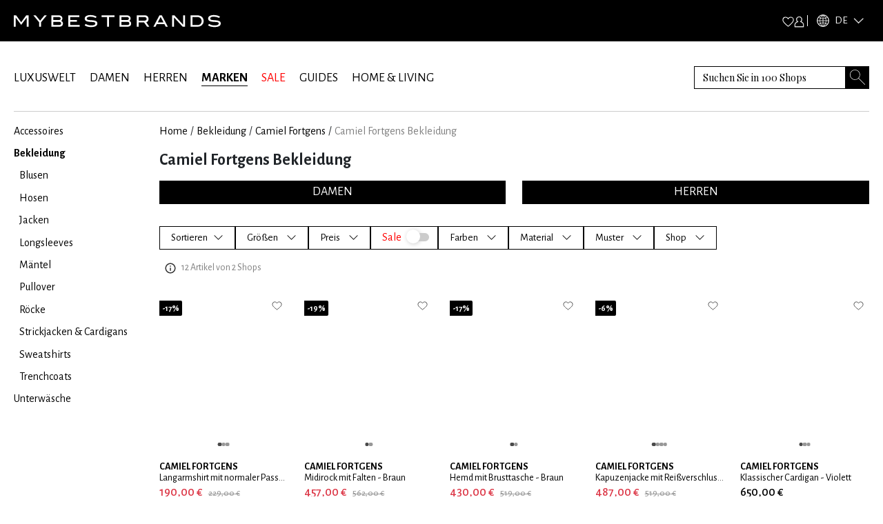

--- FILE ---
content_type: image/svg+xml
request_url: https://www.mybestbrands.de/intstatic/icons/arrow-right.svg
body_size: 124
content:
<svg width="7" height="12" viewBox="0 0 7 12" fill="none" xmlns="http://www.w3.org/2000/svg">
<path d="M1 1L5.63305 5.63305L1 10.2661" stroke="black" stroke-width="1.5" stroke-linecap="round" stroke-linejoin="round"/>
</svg>


--- FILE ---
content_type: text/x-component
request_url: https://www.mybestbrands.de/marken/camiel-fortgens/bekleidung/herren/?_rsc=arcaf
body_size: 31
content:
0:["DVZwfgAJWthd34s5C1uWv",[["children",["locale","de","d"],"children","list","children",["slug","camiel-fortgens","d"],"children","__PAGE__?{\"pageType\":\"brands\",\"pageTags\":\"bekleidung\",\"gender\":\"male\"}",["__PAGE__?{\"pageType\":\"brands\",\"pageTags\":\"bekleidung\",\"gender\":\"male\"}",{}],null,null]]]


--- FILE ---
content_type: application/javascript; charset=UTF-8
request_url: https://www.mybestbrands.de/_next/static/chunks/4751-58f94c852a88f527.js
body_size: 10174
content:
(self.webpackChunk_N_E=self.webpackChunk_N_E||[]).push([[4751],{52361:function(){},94616:function(){},11087:function(e,t,n){"use strict";n.d(t,{L:function(){return o}});let o={black:{hexCode:"#000000",sorting:1},white:{hexCode:"#fff",sorting:2},beige:{hexCode:"#efe6dc",sorting:3},grey:{hexCode:"#7e7e7e",sorting:4},blue:{hexCode:"#337eae",sorting:5},green:{hexCode:"#26a877",sorting:6},brown:{hexCode:"#87684f",sorting:7},red:{hexCode:"#cb344b",sorting:8},pink:{hexCode:"#eb167d",sorting:9},"multi-colored":{hexCode:"linear-gradient(45deg, rgb(0, 165, 223), rgb(243, 239, 21), rgb(223, 19, 44))",sorting:10},gold:{hexCode:"#b27d10",sorting:11},silver:{hexCode:"#bebebe",sorting:12},"light blue":{hexCode:"#b3d8e8",sorting:13},purple:{hexCode:"#8f2598",sorting:14},khaki:{hexCode:"#5e5c45",sorting:15},orange:{hexCode:"#f46335",sorting:16},yellow:{hexCode:"#eeea48",sorting:17},olive:{hexCode:"#9db27e",sorting:18},turquoise:{hexCode:"#60c7c3",sorting:19},cream:{hexCode:"#FFFDD0",sorting:20},natural:{hexCode:"#E5D3BF",sorting:21}};[{_index:"color_tags",_type:"_doc",_id:"beige",_score:1,_source:{id:"beige",name:"beige",url_name:"beige",__version_key__:"2024-06-26T09:35:01.181102"}},{_index:"color_tags",_type:"_doc",_id:"green",_score:1,_source:{id:"green",name:"gr\xfcn",url_name:"gruen",__version_key__:"2024-06-26T09:35:01.181102"}},{_index:"color_tags",_type:"_doc",_id:"grey",_score:1,_source:{id:"grey",name:"grau",url_name:"grau",__version_key__:"2024-06-26T09:35:01.181102"}},{_index:"color_tags",_type:"_doc",_id:"brown",_score:1,_source:{id:"brown",name:"braun",url_name:"braun",__version_key__:"2024-06-26T09:35:01.181102"}},{_index:"color_tags",_type:"_doc",_id:"blue",_score:1,_source:{id:"blue",name:"blau",url_name:"blau",__version_key__:"2024-06-26T09:35:01.181102"}},{_index:"color_tags",_type:"_doc",_id:"red",_score:1,_source:{id:"red",name:"rot",url_name:"rot",__version_key__:"2024-06-26T09:35:01.181102"}},{_index:"color_tags",_type:"_doc",_id:"orange",_score:1,_source:{id:"orange",name:"orange",url_name:"orange",__version_key__:"2024-06-26T09:35:01.181102"}},{_index:"color_tags",_type:"_doc",_id:"yellow",_score:1,_source:{id:"yellow",name:"gelb",url_name:"gelb",__version_key__:"2024-06-26T09:35:01.181102"}},{_index:"color_tags",_type:"_doc",_id:"pink",_score:1,_source:{id:"pink",name:"pink",url_name:"pink",__version_key__:"2024-06-26T09:35:01.181102"}},{_index:"color_tags",_type:"_doc",_id:"turquoise",_score:1,_source:{id:"turquoise",name:"t\xfcrkis",url_name:"tuerkis",__version_key__:"2024-06-26T09:35:01.181102"}}].reduce((e,t)=>(e[t._source.url_name]=t._source.id,e),{})},54619:function(e,t,n){"use strict";function o(e,t,n,o,r){return"".concat("https://cdn.mybestbrands.com","/product_images/").concat(t,"/").concat(n,"/").concat(o,"/").concat(e,"_").concat(r?"xxl":"small",".webp")}function r(e,t,n,o){let r=arguments.length>4&&void 0!==arguments[4]?arguments[4]:"small_portrait";return"".concat("https://cdn.mybestbrands.com","/product_images/").concat(t,"/").concat(n,"/").concat(o,"/").concat(e,"_").concat(r,".webp")}n.d(t,{al:function(){return o},VD:function(){return r}}),n(97504)},54629:function(e,t,n){"use strict";var o=n(57437),r=n(4572),i=n(33850),l=n(93912),s=n(93375),c=n(11444),a=n(45678);t.Z=e=>{let{product:t,children:n,locale:d}=e,{promoHeadLine:u}=(0,c.v9)(a.vE),{productId:_,retailerName:p,epc:m,categoryTagNames:h,name:g,priorityCoupon:v}=t,x=m/100;return(0,o.jsx)("div",{className:"cursor-pointer",onClick:()=>{let e=(0,r.Z)(),n=decodeURIComponent((0,s.getCookie)(l.HR.MBB_ATTRIBUTION)).safeJsonParse(),o=(null==n?void 0:n.initial_qs)||"";window.brandName=t.brandName||"",window.retailerName=t.retailerName||"",window.criteoTransactionItems=[{id:_,price:x,quantity:1}],(0,i.J)("purchase",{"x-mbb-attribution-qs":o,transaction_id:e,affiliation:p,currency:"EUR",value:x,items:(0,i.r)([t],u,null==v?void 0:v.end_date_utc)}),"function"==typeof window.fbq&&window.fbq("track","Purchase",{value:m/100,currency:"EUR",content_ids:[_],content_type:"product",content_name:g,content_category:h.join("/")},{eventID:e}),window.open(("de"===d?"":"/".concat(d))+"/clickout/"+t.productId+"/?tid="+e,"_blank")},children:n})}},39676:function(e,t,n){"use strict";n.r(t),n.d(t,{Breadcrumbs:function(){return a}});var o=n(57437);n(2265);var r=n(87138),i=n(52307),l=n(93912),s=n(33850),c=n(4191);function a(e){let{breadcrumbs:t,title:n,pageType:a,brandSeoContent:d,lastAsUrl:u,brandId:_,isBrandMainPage:p,apiUrl:m}=e,h=()=>{if(!a)return;let e=a===l.sL.LIST?"plp_breadcrumbs_click":"pdp_breadcrumbs_click";(0,s.J)(e,null)};return(0,o.jsxs)(o.Fragment,{children:[(0,o.jsx)("ul",{"data-testid":"breadcrumbs",className:"p-0 d-flex text-overflow-scroll no-scrollbar breadcrumbs",style:{listStyleType:"none"},children:t.map((e,n)=>n!==t.length-1||u?(0,o.jsxs)("li",{children:[(0,o.jsx)(r.default,{href:e.url,className:"text-decoration-none text-black text-capitalize",onClick:h,children:e.name}),n<t.length-1&&(0,o.jsx)("span",{className:"px-1",children:"/"})]},e.name):(0,o.jsx)("li",{className:"text-capitalize text-black-50",children:e.name},e.name))}),a&&(0,o.jsx)(i.default,{eventName:a===l.sL.LIST?"plp_breadcrumbs_display":"pdp_breadcrumbs_display",data:null}),n&&d&&(0,o.jsxs)("div",{className:"d-flex",children:[(0,o.jsx)("h1",{className:"mb-3 main-headline",children:n}),p&&(0,o.jsx)(c.default,{brandId:null==_?void 0:_.toString(),apiUrl:m})]})]})}},5270:function(e,t,n){"use strict";var o=n(57437),r=n(18226),i=n.n(r),l=n(2265),s=n(66648),c=n(69599),a=n(5898);t.Z=e=>{let{endTime:t,isDetail:n}=e,{t:r}=(0,c.$G)("COMMON"),d=(0,l.useMemo)(()=>(0,a.$L)(t),[t]),[u,_]=(0,l.useState)(d);return((0,l.useEffect)(()=>{let e;let n=()=>{let o=(0,a.$L)(t);o!==u&&_(o),o&&(e=requestAnimationFrame(n))};return n(),()=>cancelAnimationFrame(e)},[t,u]),u)?(0,o.jsx)(o.Fragment,{children:(0,o.jsx)("div",{className:i()[n?"countDownPDP":"countDownLabel"],children:(0,o.jsxs)("span",{children:[(0,o.jsx)(s.default,{src:"/intstatic/icons/clock-icon.svg",style:{marginRight:"0.25rem",marginBottom:"0.1rem"},alt:"Clock Icon",width:12,height:12}),r("ENDS_IN")," ",u]})})}):null}},1372:function(e,t,n){"use strict";var o=n(57437),r=n(2265),i=n(18226),l=n.n(i),s=n(66648),c=n(69599),a=n(54629);t.Z=e=>{var t,n;let{onClose:i,item:d,locale:u,isDetail:_}=e,[p,m]=(0,r.useState)(!1),{t:h}=(0,c.$G)(["common"]);d.couponPrice&&(d.couponPrice,d.price);let g=(null===(t=d.priorityCoupon)||void 0===t?void 0:t.code)||"",v=e=>e.length>0&&!e.includes(" "),x=e=>{v(e)&&navigator.clipboard.writeText(e).then(()=>{m(!0),setTimeout(()=>m(!1),2e3)})};return(0,o.jsxs)(o.Fragment,{children:[_&&(0,o.jsx)("div",{className:l().overlayMobileBackground,onClick:i}),(0,o.jsxs)("div",{className:l()[_?"pdpOverlay":"overlay"],onClick:e=>{e.stopPropagation()},children:[(0,o.jsx)("div",{className:l().closeBtn,onClick:i,children:(0,o.jsx)(s.default,{width:12,height:12,className:"cursor-pointer",src:"/intstatic/icons/close-x-white.svg",alt:"close"})}),(0,o.jsxs)("div",{className:"mx-2 ".concat(l().overlayContent),children:[v(g)?(0,o.jsx)("div",{className:l().couponSubtitle,style:_?{marginBottom:"2rem"}:{},children:h("REDEEM_COUPON_AT_SHOP").replace("##RETAILER##",d.retailerName.toUpperCase())}):(0,o.jsx)("div",{className:l().couponSubtitle,children:h("common:VOUCHER_SUBTITLE_WITHOUT_CODE").replace("##RETAILER##",d.retailerName.toUpperCase())}),v(g)&&(0,o.jsxs)(o.Fragment,{children:[(0,o.jsx)("div",{className:"mb-1 ".concat(l().title),children:h("COUPON_CODE")}),(0,o.jsxs)("div",{style:{display:"inline-flex",position:"relative"},children:[(0,o.jsx)("div",{className:l().couponBox,onClick:()=>x(g),children:(0,o.jsx)("span",{className:"px-4 ".concat(l().size),children:g})}),(0,o.jsx)("span",{className:l().copyCode,children:(0,o.jsx)(s.default,{onClick:()=>x(g),height:14,width:10,src:"/intstatic/icons/".concat(p?"white-checkmark":"white-copy-icon",".svg"),alt:"copy code"})})]})]}),(0,o.jsx)("div",{className:l().couponTitle,style:_?{marginBottom:"2rem",marginTop:"1rem"}:{},children:(null===(n=d.priorityCoupon)||void 0===n?void 0:n.title)||""}),(0,o.jsx)(a.Z,{product:d,locale:u,children:(0,o.jsxs)("div",{className:l().shopBtn,"data-testid":"shop-button",children:[h("TO").toUpperCase(),(0,o.jsx)("b",{className:"ms-1",children:d.retailerName.toUpperCase()})]})})]})]})]})}},65144:function(e,t,n){"use strict";n.d(t,{GetListItemContent:function(){return q}});var o=n(57437),r=n(2265),i=n(33850),l=n(52307),s=n(69599),c=n(69969),a=n(18226),d=n.n(a);let u=e=>{let{item:t,clickEvent:n}=e,{t:r}=(0,s.$G)(["common"]),{price:a,originalPrice:u,shippingCost:_,couponPrice:p,priorityCoupon:m}=t,h=u&&u!==a,g={currency:"EUR",value:t.epc/100,items:(0,i.r)([t],"",null==m?void 0:m.end_date_utc)},v=null===_?r("POSSIBLE_SHIPPING_COST"):0===_?r("FREE_SHIPPING"):"".concat(r("SHIPPING")," ").concat(_.centsToEuros()," €");return(0,o.jsxs)(o.Fragment,{children:[(0,o.jsx)("div",{className:"mb-1 mb-md-0 text-uppercase text-overflow-hidden line-height-1 fw-bold",style:{fontSize:"0.9rem"},children:t.brandName}),(0,o.jsx)("div",{className:"mb-1 mb-md-0 text-overflow-hidden line-height-1",onClick:()=>g&&(0,i.J)(n||"product_card_product_name_click",g),children:(0,o.jsx)(c.default,{product:t})}),(0,o.jsxs)("div",{children:[(0,o.jsxs)(o.Fragment,{children:[(0,o.jsxs)("span",{className:"me-2 ".concat(h&&"text-danger"," ").concat(d().price),children:[a.centsToEuros()," €"]}),h&&(0,o.jsxs)("span",{className:"text-decoration-line-through me-2 ".concat(d().originalPrice),children:[null==u?void 0:u.centsToEuros()," €"]})]}),(0,o.jsx)("span",{className:"d-block text-black-50",style:{fontSize:"0.625rem"},children:v})]}),g&&(0,o.jsx)(l.default,{eventName:"product_card_display",data:g})]})};var _=n(66648);let p=e=>{let{item:t,trackingData:n}=e,{t:r}=(0,s.$G)(["common"]);return t.clickOutAllowed?(0,o.jsxs)("div",{className:"text-black-50 mt-1 d-flex align-items-center",onClick:()=>(0,i.J)("product_card_shop_cta_click",n),style:{fontSize:"0.75rem"},children:[r("TO"),(0,o.jsx)("div",{className:"text-black ms-1 me-3",children:t.retailerName}),(0,o.jsx)(_.default,{src:"/intstatic/icons/arrow-right.svg",alt:"Link Icon",width:8,height:12})]}):null};var m=n(54619),h=n(37012),g=n(85206);function v(e){let{item:t,trackingData:n}=e,[l,c]=(0,r.useState)((0,m.VD)(t.mainImageUrl,e.locale,t.retailerId,t.productId,"xxl")),{t:a}=(0,s.$G)(h.s.COMMON),u=t.originalPrice&&t.price?Math.round((1-t.price/t.originalPrice)*100):0;return(0,o.jsxs)("div",{onClick:()=>(0,i.J)("product_card_image_click",n||null),className:"d-flex justify-content-center align-items-center mb-3 position-relative",children:[u>0&&(0,o.jsxs)("div",{className:d().discountLabel,children:["-",u,"%"]}),!t.clickOutAllowed&&(0,o.jsx)("i",{className:"position-absolute",style:{top:"35%",fontSize:"1rem"},children:a("OUT_OF_STOCK")}),(0,o.jsx)(_.default,{style:{width:"100%"},unoptimized:!0,className:"".concat(d().itemImg," ").concat(e.item.clickOutAllowed?"":d().imgUnavailable),loading:"lazy",width:200,height:250,alt:"".concat(e.item.brandName," ").concat(e.item.name," ").concat((0,g.oi)(e.item.colors)),onError:()=>{c("/intstatic/images/20x25_white.jpg")},src:l})]})}let x=e=>{let t="1278,1227,1045,936";return!!t&&t.split(",").filter(Boolean).map(Number).includes(e)};var f=n(93375),b=n(93912);let y=()=>decodeURIComponent((0,f.getCookie)(b.HR.MBB_ATTRIBUTION)).safeJsonParse();function C(e){return(null==e?void 0:e.includes("gclid"))||(null==e?void 0:e.includes("gad_source"))||(null==e?void 0:e.includes("utm_source"))||(null==e?void 0:e.includes("utm_medium"))||(null==e?void 0:e.includes("utm_campaign"))}function j(e){let t=e.referrer.toLowerCase();return t.includes("google")||t.includes("bing")||t.includes("yahoo")}let w=e=>{let[t,n]=(0,r.useState)(!1),o=x(e.retailerId);return(0,r.useEffect)(()=>{n(!C(window.location.search)&&j(document))},[]),!o&&t&&!0},N=()=>{let[e,t]=(0,r.useState)(!1),n=y();return(0,r.useEffect)(()=>{let e=C(n.initial_qs);t(j(document)&&(C(window.location.search)||e))},[]),e&&!0};var k=n(54629),I=n(79284),S=n(11087),E=e=>{let{customSize:t="20px",colorVariantItems:n}=e;if(!n)return null;let r=n.length-3;return(0,o.jsxs)("div",{className:d().colorWrapper,children:[n.slice(0,3).map(e=>{var n;let r;let i=null==e?void 0:e.colorTags[0];return("multi-colored"===i||"multi"===i)&&(r=S.L["multi-colored"].hexCode),(0,o.jsx)("div",{children:(0,o.jsx)("div",{className:"position-relative border-1 align-self-center",style:{backgroundColor:null===(n=S.L[i])||void 0===n?void 0:n.hexCode,backgroundImage:r,width:t,height:t,borderRadius:"50%",border:"1px solid ".concat("black"===i?"#808080":"transparent")}})},e.productId)}),r>0&&(0,o.jsxs)("div",{className:d().colorCounter,style:{width:t,height:t},children:["+",r]})]})},P=e=>{var t,n;let{onClose:r,item:l,detailsUrl:c,locale:a,groupProducts:u,trackingData:p}=e,{t:m}=(0,s.$G)(["common"]),h=null==u?void 0:u.filter(e=>!/(\..*){2,}/.test(e.productId||"")),g=(null===(t=l.priorityCoupon)||void 0===t?void 0:t.code)||"",v=!!(h&&h.length>1),x=e=>e.length>0&&!e.includes(" "),f=()=>{var e;return x((null===(e=l.priorityCoupon)||void 0===e?void 0:e.code)||"")?v?d().couponColorsApplied:d().couponApplied:v?d().colorsApplied:d().noColorsOrCouponApplied};return(0,o.jsxs)("div",{className:d().overlay,onClick:e=>{e.stopPropagation()},children:[(0,o.jsx)("div",{className:d().closeBtn,onClick:r,children:(0,o.jsx)(_.default,{width:12,height:12,className:"cursor-pointer",src:"/intstatic/icons/close-x-white.svg",alt:"close"})}),(0,o.jsxs)("div",{className:d().overlayContent,children:[(0,o.jsx)(k.Z,{product:l,locale:a,children:(0,o.jsxs)("div",{onClick:()=>{(0,i.J)("quick_view_cta_area_click",p||null)},children:[(0,o.jsxs)(o.Fragment,{children:[(null==l?void 0:l.sizes)&&(null==l?void 0:l.sizes.length)>0&&(0,o.jsx)("div",{className:d().title,children:m("AVAILABLE_SIZES")}),(0,o.jsx)("div",{className:d().sizesWrapper,children:null===(n=l.sizes)||void 0===n?void 0:n.slice(0,5).map(e=>(0,o.jsx)("span",{className:d().size,style:{borderBottom:"1px solid #ffffff"},children:e.name},e.id))}),l.sizes&&l.sizes.length>5&&(0,o.jsx)("div",{className:d().moreSizes,children:m("MORE_SIZES")})]}),h&&h.length>1&&(0,o.jsx)(E,{colorVariantItems:h}),(()=>{let e=f();return(null==l?void 0:l.shippingCost)===null?(0,o.jsx)("div",{className:"".concat(e," ").concat(d().title),children:m("POSSIBLE_SHIPPING_COST")}):0===l.shippingCost?(0,o.jsx)("div",{className:"".concat(e," ").concat(d().title),children:m("FREE_SHIPPING")}):(0,o.jsx)(o.Fragment,{children:(0,o.jsxs)("div",{className:"".concat(e," ").concat(d().title),children:["".concat(m("SHIPPING"),":"),(0,o.jsx)("span",{className:"".concat(d().size),children:"".concat(l.shippingCost.centsToEuros()," €")})]})})})(),x(g)&&(0,o.jsxs)(o.Fragment,{children:[(0,o.jsxs)("div",{className:d().quickViewCoupon,children:[(0,o.jsx)("div",{className:"".concat(d().title),children:"".concat(m("COUPON_CODE"),":")}),(0,o.jsx)("span",{className:"".concat(d().size),children:g})]}),(0,o.jsx)("div",{className:"mb-3 px-1 ".concat(d().moreSizes),style:v?{overflow:"hidden",textOverflow:"ellipsis",whiteSpace:"nowrap"}:{},children:m("CHECK_CONDITIONS_HERE")})]})]})}),c&&(0,o.jsx)(I.PrefetchOnHoverLink,{href:c,title:"".concat(l.brandName," ").concat(l.name),rel:"follow",onClick:()=>{(0,i.J)("quick_view_pdp_link_click",p||null),(0,i.J)("select_item",p||null)},children:(0,o.jsxs)("div",{className:"text-white ".concat(d().details," ").concat(!l.hasCoupon||!g&&"mt-3"),children:[" ",m("MORE_DETAILS")]})}),(0,o.jsx)(k.Z,{product:l,locale:a,children:(0,o.jsxs)("div",{className:d().shopBtn,"data-testid":"shop-button",onClick:()=>{(0,i.J)("quick_view_cta_button_click",p||null)},children:[m("TO").toUpperCase(),(0,o.jsx)("b",{className:"ms-1",children:l.retailerName.toUpperCase()})]})})]})]})},O=n(72440),T=e=>{let{item:t,onClick:n,blackFridayToggle:r}=e,{t:i}=(0,s.$G)("COMMON"),l=t.discountCoupon?i("COUPON"):t.freeShippingCoupon?i("SHIPPING_COUPON"):t.newCustomerCoupon?i("NEW_CUSTOMER_COUPON"):void 0,c=(()=>{var e;if(null===(e=t.priorityCoupon)||void 0===e?void 0:e.amount){let e=t.priorityCoupon.amount;return"%"===t.priorityCoupon.amount_type?"-".concat(e,"%"):"-".concat(null==e?void 0:e.centsToEuros(),"€")}return""})();return(0,o.jsx)("div",{className:"cursor-pointer",onClick:e=>{e.stopPropagation(),e.preventDefault(),n&&n()},children:(0,o.jsxs)("span",{className:d().couponLabel,style:{backgroundColor:r?"#000000":"#EB4E4E"},children:[c?"".concat(c," ").concat(l):l,(0,o.jsx)(_.default,{src:"/intstatic/icons/coupon-arrow.svg",alt:"Coupon",style:{marginLeft:"0.1rem",marginBottom:"0.1rem"},width:10,height:9})]})})},L=e=>{let{colorVariantItems:t}=e;if(!t)return null;let n=t.slice(0,2),r=t.length-2;return(0,o.jsxs)("div",{className:"px-1 ".concat(d().colorLabel),style:{height:"24px"},children:[n.map((e,t)=>{let n=e.colorTags[0];return(0,o.jsx)("div",{style:{backgroundColor:n,width:"15px",height:"15px",borderRadius:"50%",border:"1px solid #ccc",marginLeft:0===t?"0":"-0.5rem",zIndex:t}},t)}),r>0&&(0,o.jsxs)("div",{className:d().colorCounter,style:{height:"24px",color:"#000"},children:["+",r]})]})},D=e=>{let{images:t,item:n,isRelatedProduct:l}=e,[s,c]=(0,r.useState)(0),[a,u]=(0,r.useState)(new Set),p=()=>{a.has(n.productId)||((0,i.J)("product_card_multiple_images_click",{productId:n.productId}),u(e=>new Set(e).add(n.productId)))};return(0,o.jsxs)("div",{className:d().imageContainer,onMouseLeave:()=>{c(0)},children:[(0,o.jsx)("div",{className:d().leftArrow,style:{background:l?"transparent":"rgba(255, 255, 255, 0.5)",display:t.length<2?"none":""},onClick:e=>{e.stopPropagation(),c(e=>(e-1+t.length)%t.length),p()},children:(0,o.jsx)(_.default,{height:12,width:7,src:"/intstatic/icons/black-arrow-left.svg",alt:"arrow left"})}),(0,o.jsx)(_.default,{src:t[s],unoptimized:!0,alt:"".concat(n.brandName," ").concat(n.name," ").concat((0,g.oi)(n.colors)),width:200,height:250,loading:"lazy",className:"".concat(d().hoveredImage," ").concat(n.clickOutAllowed?"":d().imgUnavailable),onError:e=>{e.target.src="/intstatic/images/20x25_white.jpg"}}),(0,o.jsx)("div",{className:d().rightArrow,style:{background:l?"transparent":"rgba(255, 255, 255, 0.5)",display:t.length<2?"none":""},onClick:e=>{e.stopPropagation(),c(e=>(e+1)%t.length),p()},children:(0,o.jsx)(_.default,{height:12,width:7,src:"/intstatic/icons/black-arrow-right.svg",alt:"arrow right"})}),t.length>1&&(0,o.jsx)("div",{className:d().dotContainer,children:t.map((e,t)=>(0,o.jsx)("span",{className:"".concat(d().dot," ").concat(t===s?d().activeDot:"")},t))})]})},R=e=>{let{images:t,item:n}=e,[l,s]=(0,r.useState)(0),c=(0,r.useRef)(null),a=(0,r.useRef)(null),[u,p]=(0,r.useState)(new Set),m=()=>{u.has(n.productId)||((0,i.J)("product_card_multiple_images_swipe",{productId:n.productId}),p(e=>new Set(e).add(n.productId)))};return(0,o.jsxs)("div",{className:d().sliderContainer,onTouchStart:e=>{c.current=e.touches[0].clientX},onTouchMove:e=>{a.current=e.touches[0].clientX},onTouchEnd:()=>{if(c.current&&a.current){let e=c.current-a.current;e>30&&l<t.length-1?(s(e=>e+1),m()):e<-30&&l>0&&(s(e=>e-1),m())}c.current=null,a.current=null},children:[(0,o.jsx)("div",{className:d().imageSlider,style:{transform:"translateX(-".concat(100*l,"%)")},children:t.map((e,t)=>(0,o.jsx)("div",{className:d().sliderImage,children:(0,o.jsx)(_.default,{src:e,unoptimized:!0,alt:"".concat(n.brandName," ").concat(n.name," ").concat((0,g.oi)(n.colors)),width:200,height:250,loading:"lazy",className:"".concat(d().hoveredImage," ").concat(n.clickOutAllowed?"":d().imgUnavailable),onError:e=>{e.target.src="/intstatic/images/20x25_white.jpg"}})},t))}),t.length>1&&(0,o.jsx)("div",{className:d().dotContainer,children:t.map((e,t)=>(0,o.jsx)("span",{className:"".concat(d().dot," ").concat(t===l?d().activeDot:"")},t))})]})},U=n(11444),B=n(45678),A=n(34069),z=n(5270),J=e=>{var t,n,l;let{item:s,locale:c,trackingData:a,onCouponClick:u,groupProducts:p,isRelatedProduct:h,deviceType:g,ft:v,onWishListRemove:x,apiUrl:f}=e,b=s.additionalImages.map(e=>(0,m.al)(e,c,s.retailerId,s.productId,!0)),y=(0,m.VD)(s.mainImageUrl,c,s.retailerId,s.productId,"xxl"),C=Array.from(new Set(h&&g!==O.Yi.DESKTOP?[y]:[y,...b])),j=null==p?void 0:p.filter(e=>!/(\..*){2,}/.test(e.productId||"")),w=s.originalPrice&&s.price?Math.round((1-s.price/s.originalPrice)*100):0,N=!!(null===(t=s.priorityCoupon)||void 0===t?void 0:t.amount),{user:k}=(0,U.v9)(B.vE),I=(0,U.I0)(),[S,E]=(0,r.useState)(!1);return(0,r.useEffect)(()=>{(null==k?void 0:k.WatchlistProducts)&&E(k.WatchlistProducts.some(e=>e===s.productId))},[null==k?void 0:k.WatchlistProducts,s.productId]),(0,o.jsxs)("div",{onClick:()=>(0,i.J)("product_card_image_click",a||null),className:"d-flex justify-content-center align-items-center mb-3 position-relative",children:[!!(null===(n=s.priorityCoupon)||void 0===n?void 0:n.end_date_utc)&&(0,o.jsx)(z.Z,{endTime:null===(l=s.priorityCoupon)||void 0===l?void 0:l.end_date_utc,trackingData:a}),s.hasCoupon&&(s.freeShippingCoupon||N)&&(0,o.jsx)(T,{item:s,onClick:u,blackFridayToggle:null==v?void 0:v.BLACK_FRIDAY}),w>0&&(0,o.jsxs)("div",{className:d().discountLabel,children:["-",w,"%"]}),!(null==v?void 0:v.HIDE_PROFILE_LINKS)&&"de"===c&&(0,o.jsx)("div",{className:d().wishlistHeart,onClick:e=>{e.stopPropagation(),(0,A.R)(k,S,s.productId,I,f,a),S&&x&&x()},children:(0,o.jsx)(_.default,{src:"/intstatic/icons/".concat(S?"icon-heart-filled":"icon-heart-outline",".svg"),alt:"Heart Icon",width:15,height:15})}),j&&j.length>1&&s.colors.length>=1&&(0,o.jsx)(L,{colorVariantItems:j}),g===O.Yi.DESKTOP?(0,o.jsx)(D,{images:C,item:s,isRelatedProduct:h,trackingData:a}):(0,o.jsx)(R,{images:C,item:s})]})},F=n(1372),H=(e,t)=>{let{threshold:n=.5,observeOnce:o=!1}=t,[i,l]=r.useState(!1);return(0,r.useEffect)(()=>{let t=new IntersectionObserver(e=>{let[n]=e;l(n.isIntersecting),o&&n.isIntersecting&&t.disconnect()},{threshold:n});return e.current&&t.observe(e.current),()=>{e.current&&t.unobserve(e.current)}},[e]),i};let q=e=>{let{item:t,locale:n,clickEvent:l,pdpUrl:s,isOverlay:c,groupProducts:a,isRelatedProduct:d,ft:_,deviceType:m,onRemove:h,apiUrl:g}=e,[x,f]=(0,r.useState)(!1),[b,y]=(0,r.useState)(!1),C=w(t),j=N(),S=(0,r.useRef)(null),E=H(S,{threshold:.8,observeOnce:!0}),O=(0,U.I0)();(0,r.useEffect)(()=>{E&&O((0,B.$A)(t.productId))},[E]);let T="";"it"!==n&&(T=s||"");let L={currency:"EUR",value:t.epc/100,items:(0,i.r)([t])},D=()=>{f(!x),(0,i.J)("product_card_quick_view_display",L)},R=()=>{C?y(!b):(f(!x),(0,i.J)("product_card_quick_view_display",L))},A=e=>{S.current&&!S.current.contains(e.target)&&(f(!1),y(!1))};return(0,r.useEffect)(()=>(document.addEventListener("mousedown",A),()=>{document.removeEventListener("mousedown",A)}),[]),(0,o.jsx)("div",{className:"d-flex flex-column justify-content-start position-relative",style:{fontSize:"0.9rem"},onClick:()=>{l&&(0,i.J)(l,L)},children:(0,o.jsx)("div",{ref:S,children:"it"===n||c?(0,o.jsxs)(k.Z,{product:t,locale:n,children:[(0,o.jsx)(v,{item:t,locale:n,trackingData:L||null}),(0,o.jsx)(u,{item:t}),(0,o.jsx)(p,{item:t,trackingData:L||null})]}):j?(0,o.jsxs)("div",{onClick:D,className:"cursor-pointer position-relative",children:[(0,o.jsx)(J,{item:t,locale:n,trackingData:L||null,isRelatedProduct:d,groupProducts:a,deviceType:m,ft:_,onWishListRemove:h,apiUrl:g}),(0,o.jsx)(I.PrefetchOnHoverLink,{href:T,className:"text-black text-decoration-none",title:"".concat(t.brandName," ").concat(t.name),rel:"follow",scroll:!0,onClick:e=>{e.stopPropagation()},children:(0,o.jsx)(u,{item:t})}),(0,o.jsx)(p,{item:t,trackingData:L||null}),x&&(0,o.jsx)(P,{onClose:()=>f(!1),item:t,locale:n,detailsUrl:s||"",groupProducts:a})]}):C?(0,o.jsxs)(o.Fragment,{children:[(0,o.jsx)(k.Z,{product:t,locale:n,children:(0,o.jsx)(J,{item:t,locale:n,trackingData:L||null,onCouponClick:()=>R(),groupProducts:a,isRelatedProduct:d,deviceType:m,ft:_,onWishListRemove:h,apiUrl:g})}),(0,o.jsx)(I.PrefetchOnHoverLink,{href:T,className:"text-black text-decoration-none",title:"".concat(t.brandName," ").concat(t.name),rel:"follow",scroll:!0,children:(0,o.jsx)(u,{item:t})}),(0,o.jsx)(k.Z,{product:t,locale:n,children:(0,o.jsx)(p,{item:t,trackingData:L||null})}),b&&(0,o.jsx)(F.Z,{onClose:()=>y(!1),item:t,locale:n})]}):(0,o.jsxs)("div",{onClick:D,className:"cursor-pointer position-relative",children:[(0,o.jsx)(J,{item:t,locale:n,trackingData:L||null,onCouponClick:()=>R(),groupProducts:a,isRelatedProduct:d,deviceType:m,ft:_,onWishListRemove:h,apiUrl:g}),(0,o.jsx)(I.PrefetchOnHoverLink,{href:T,className:"text-black text-decoration-none",title:"".concat(t.brandName," ").concat(t.name),rel:"follow",scroll:!0,onClick:e=>{e.preventDefault()},children:(0,o.jsx)(u,{item:t})}),(0,o.jsx)(p,{item:t,trackingData:L||null}),x&&(0,o.jsx)(P,{onClose:()=>f(!1),item:t,locale:n,detailsUrl:s||"",groupProducts:a})]})})})}},69969:function(e,t){"use strict";let n=e=>e.replace(/\b\w/g,e=>e.toUpperCase());t.default=e=>{let{product:t}=e,{name:o,productLines:r,colors:i}=t,l=[o,r&&r[0]].filter(Boolean).join(" ").split(/\s+/),s=i&&i[0]?n(i[0]):null,c=[...l];if(s){if(((e,t)=>{let n=e.toLowerCase();return t.some(e=>{let t=e.toLowerCase().replace(/[.,]/g,"");return t!==n&&t.includes(n)&&n.length<t.length})})(s,l))c=((e,t)=>{let o=e.toLowerCase(),r=n(o),i="".concat(o,","),l="".concat(r,",");return t.filter(e=>{let t=e.toLowerCase();return t!==o&&t!==i&&e!==r&&e!==l})})(s,c);else{let e=l.filter(e=>{let t=e.toLowerCase();return t===s.toLowerCase()||t===s.toLowerCase()+","}).length;e>1?c=((e,t)=>{let o=e.toLowerCase(),r=n(o),i="".concat(o,","),l="".concat(r,","),s=!1;return t.map(e=>{let t=e.toLowerCase();return t===o||t===i||e===r||e===l?s?null:(s=!0,e):e}).filter(e=>null!==e)})(s,c):0===e&&c.push(s)}}return c.join(" ")}},4191:function(e,t,n){"use strict";n.r(t),n.d(t,{default:function(){return d}});var o=n(57437),r=n(2265),i=n(45678),l=n(72440),s=n(33850);let c=(e,t,n,o,r)=>{if(!e){n((0,i.sd)(l.uQ.LOGIN));return}fetch("".concat(o,"/user/favoritebrands"),{method:t?"DELETE":"POST",credentials:"include",headers:{"Content-Type":"application/json"},body:JSON.stringify({id:[r]})}).then(e=>e.text()).then(()=>{let o=(null==e?void 0:e.WatchlistBrands)||[],l=t?o.filter(e=>e!==r):[...o,r];n((0,i.av)({...e,WatchlistBrands:l})),(0,s.J)("brand_toggle",{brandId:r})})};var a=n(11444),d=e=>{let{brandId:t,apiUrl:n}=e,{user:l}=(0,a.v9)(i.vE),s=(0,a.I0)(),[d,u]=(0,r.useState)(!1);return(0,r.useEffect)(()=>{(null==l?void 0:l.WatchlistBrands)&&u(l.WatchlistBrands.some(e=>e===t))},[null==l?void 0:l.WatchlistBrands,t]),(0,o.jsxs)("div",{onClick:e=>{e.stopPropagation(),c(l,d,s,n,t)},className:"mb-2",children:[d&&(0,o.jsx)("button",{className:"btn btn-follow btn-black-hover-light",children:"Following"}),!d&&(0,o.jsx)("button",{className:"btn-follow btn-white-hover-black btn",children:"Follow"})]})}},35705:function(e,t,n){"use strict";n.d(t,{SearchForm:function(){return a}});var o=n(57437),r=n(44252),i=n.n(r),l=n(2265),s=n(44839),c=n(11090);function a(e){let t=l.createRef(),[n,r]=(0,l.useState)(""),a=(0,c.Z)(n);return(0,o.jsx)("div",{className:"position-relative",children:(0,o.jsxs)("form",{ref:t,onSubmit:a,autoFocus:!0,autoComplete:"off",className:i().search,children:[(0,o.jsx)("input",{type:"search",id:"searchTerm",name:"searchTerm",enterKeyHint:"search",autoFocus:!1,placeholder:e.placeholder,value:n,onChange:e=>{r(e.target.value)}}),(0,o.jsx)("button",{onClick:()=>{var e;r("");let n=null===(e=t.current)||void 0===e?void 0:e.querySelector("#searchTerm");null==n||n.focus()},className:"".concat((0,s.Z)(i().clearButton,n?"d-block":"d-none")),type:"button","aria-label":"Clear button"}),(0,o.jsx)("button",{className:i().searchButton,type:"submit","aria-label":"Search submit button"})]})})}},25788:function(e,t,n){"use strict";n.r(t),n.d(t,{FbViewContentEvent:function(){return h},PageViewEvents:function(){return m},ProductDetailEvents:function(){return p}});var o=n(93912),r=n(11444),i=n(45678),l=n(2265),s=n(33850),c=n(4572),a=n(16463),d=n(65358),u=n(93375);let _=(e,t)=>{let n="category_plp";return e.match("marken")&&(n="brand_plp"),e.match("online-shops")&&(n="retailer_plp"),e.match("inspiration|styles")&&(n="editorial"),t===o.sL.HOME&&(n="home"),t===o.sL.DETAILS&&(n="pdps"),n},p=e=>{let{product:t}=e,{epc:n}=t,r=Object.keys((0,d.Z)("")).length>0;return(0,l.useEffect)(()=>{var e;r&&(0,s.J)("view_item",{currency:"EUR",value:n/100,items:(0,s.r)([t],"",null===(e=t.priorityCoupon)||void 0===e?void 0:e.end_date_utc)})},[r]),(0,l.useEffect)(()=>{let e=(0,u.getCookie)(o.HR.SID);fetch("/register-dealview/",{method:"POST",credentials:"include",headers:{"Content-Type":"application/json"},body:JSON.stringify({productIds:[t.productId],visitorId:e})}).then(()=>{}).catch(()=>{})},[]),null},m=e=>{let{pageType:t,pageContent:n,firstListingProductIds:p,products:m,promotionHeadline:h}=e,{detailModalVisible:g}=(0,r.v9)(i.vE),v=(0,a.usePathname)(),[x,f]=(0,l.useState)(""),b=Object.keys((0,d.Z)("")).length>0,y=(0,i.I0)(),C=(0,a.useSearchParams)(),j=(0,a.useRouter)(),{productImpressions:w}=(0,r.v9)(i.vE);return(0,l.useEffect)(()=>{let e=C.get("source");if(n.includes("black-friday")&&e){(0,s.J)("bfcm_page_view_"+e,null);let t=new URL(window.location.href);t.searchParams.delete("source"),j.replace(t.toString())}},[n]),(0,l.useEffect)(()=>{t===o.sL.LIST&&y((0,i.$p)(h||""))},[t,h]),(0,l.useEffect)(()=>{let e=(m||[]).some(e=>e.retailerId===o.k0.PEEK_CLOPPENBURG);y((0,i.v)(e)),setTimeout(()=>{f((0,c.Z)())},500)},[v]),(0,l.useEffect)(()=>{if(x&&b){if("function"==typeof window.gtag){window.firstListingProductIDs=p;let e=g?"details":t;(0,s.J)("page_view",{"x-fb-event-id":x,"x-page-type":e,"x-page-content":n,"x-first-listing-product-ids":(p||[]).join()}),(0,s.J)("view_"+_(window.location.pathname,t),null);let o=null==m?void 0:m.every(e=>e.retailerName);m&&o&&(0,s.J)("view_item_list",{item_list_id:n.split(" ").map(e=>e.toLowerCase()).join("_"),item_list_name:n,items:(0,s.r)(m)})}"function"==typeof window.fbq&&window.fbq("track","PageView",null,{eventID:x})}},[x,b]),(0,l.useEffect)(()=>{if(!w.length)return;let e=(0,u.getCookie)(o.HR.SID),t=setTimeout(()=>{fetch("/register-dealview/",{method:"POST",credentials:"include",headers:{"Content-Type":"application/json"},body:JSON.stringify({productIds:w,visitorId:e})}).then(()=>{}).catch(()=>{}),y((0,i.$A)(null))},2e3);return()=>{clearTimeout(t)}},[w]),null},h=e=>{let{viewContent:t}=e,n=(0,a.usePathname)(),[o,r]=(0,l.useState)(""),i=Object.keys((0,d.Z)("")).length>0;return(0,l.useEffect)(()=>{setTimeout(()=>{r((0,c.Z)())},500)},[n]),(0,l.useEffect)(()=>{o&&t&&i&&("function"==typeof window.fbq&&window.fbq("track","ViewContent",t,{eventID:o}),(0,s.J)("x_fb_view_content",{"x-fb-custom-data":JSON.stringify(t),"x-fb-event-id":o}))},[o,i]),null}},52307:function(e,t,n){"use strict";var o=n(57437),r=n(2265),i=n(33850),l=n(65358);t.default=e=>{let{eventName:t,data:n}=e,s=(0,r.useRef)(null),c=Object.keys((0,l.Z)("")).length>0;return(0,r.useEffect)(()=>{if(!c)return;let e=new IntersectionObserver(o=>{o[0].isIntersecting&&((0,i.J)(t,n),e.disconnect())},{threshold:.5});return s.current&&e.observe(s.current),()=>{s.current&&e.unobserve(s.current)}},[c]),(0,o.jsx)("div",{ref:s})}},85206:function(e,t,n){"use strict";function o(e){return e&&e.length>0?"string"==typeof e[0]?e[0].capitalizeWords():e[0]:""}n.d(t,{oi:function(){return o}})},18226:function(e){e.exports={itemImg:"style_itemImg__60TG4",imgUnavailable:"style_imgUnavailable__gUmUI",labelUnavailable:"style_labelUnavailable__vMgVK",discountLabel:"style_discountLabel__rWW_C",couponLabel:"style_couponLabel__LD0_v",countDownLabel:"style_countDownLabel__x96KD",countDownPDP:"style_countDownPDP__r4Yh5",wishlistHeart:"style_wishlistHeart__E7kVI",originalPrice:"style_originalPrice__HZyt7",price:"style_price__xdHOc",showText:"style_showText__FFlOe",brandSeo:"style_brandSeo__WYSNZ",overlay:"style_overlay__Tvq56",overlayContent:"style_overlayContent__Lu0sS",closeBtn:"style_closeBtn__XRV1y",title:"style_title__48VoD",sizesWrapper:"style_sizesWrapper__ARpeP",size:"style_size__UZb0O",moreSizes:"style_moreSizes__LdVDy",details:"style_details__dKMGz",shopBtn:"style_shopBtn__IjOuc",shippingCost:"style_shippingCost__XKc90",quickViewCoupon:"style_quickViewCoupon__0JeeO",couponApplied:"style_couponApplied__LvnpR",couponColorsApplied:"style_couponColorsApplied__atoxS",colorsApplied:"style_colorsApplied__jh4yU",noColorsOrCouponApplied:"style_noColorsOrCouponApplied__QJ3gS",pdpOverlay:"style_pdpOverlay__GhZbl",overlayMobileBackground:"style_overlayMobileBackground__S3hX8",imageContainer:"style_imageContainer__8KcCz",leftArrow:"style_leftArrow__jKaPv",rightArrow:"style_rightArrow__X9jQ9",hoveredImage:"style_hoveredImage__BfwWg",dotContainer:"style_dotContainer__N7amr",dot:"style_dot___cVJU",activeDot:"style_activeDot__oE8Di",sliderContainer:"style_sliderContainer__mG0Tj",imageSlider:"style_imageSlider__dx_cb",sliderImage:"style_sliderImage__QrdYe",couponSubtitle:"style_couponSubtitle__xbQDx",copyCode:"style_copyCode__0icMa",couponBox:"style_couponBox__sDzoi",couponInfo:"style_couponInfo__3qay8",couponTitle:"style_couponTitle__7JisQ",colorWrapper:"style_colorWrapper__nYzsc",colorCounter:"style_colorCounter___hOaC",colorLabel:"style_colorLabel__dli3i"}},44252:function(e){e.exports={search:"searchbar_search__t0UcX",clearButton:"searchbar_clearButton__Pq9R_",searchButton:"searchbar_searchButton__Wjda5",suggestions:"searchbar_suggestions__9hIYq"}},73057:function(e){"use strict";e.exports={}}}]);
//# sourceMappingURL=4751-58f94c852a88f527.js.map

--- FILE ---
content_type: text/x-component
request_url: https://www.mybestbrands.de/marken/camiel-fortgens/bekleidung/damen/?_rsc=arcaf
body_size: 34
content:
0:["DVZwfgAJWthd34s5C1uWv",[["children",["locale","de","d"],"children","list","children",["slug","camiel-fortgens","d"],"children","__PAGE__?{\"pageType\":\"brands\",\"pageTags\":\"bekleidung\",\"gender\":\"female\"}",["__PAGE__?{\"pageType\":\"brands\",\"pageTags\":\"bekleidung\",\"gender\":\"female\"}",{}],null,null]]]


--- FILE ---
content_type: text/x-component
request_url: https://www.mybestbrands.de/marken/camiel-fortgens/?_rsc=arcaf
body_size: 19
content:
0:["DVZwfgAJWthd34s5C1uWv",[["children",["locale","de","d"],"children","list","children",["slug","camiel-fortgens","d"],"children","__PAGE__?{\"pageType\":\"brands\"}",["__PAGE__?{\"pageType\":\"brands\"}",{}],null,null]]]
